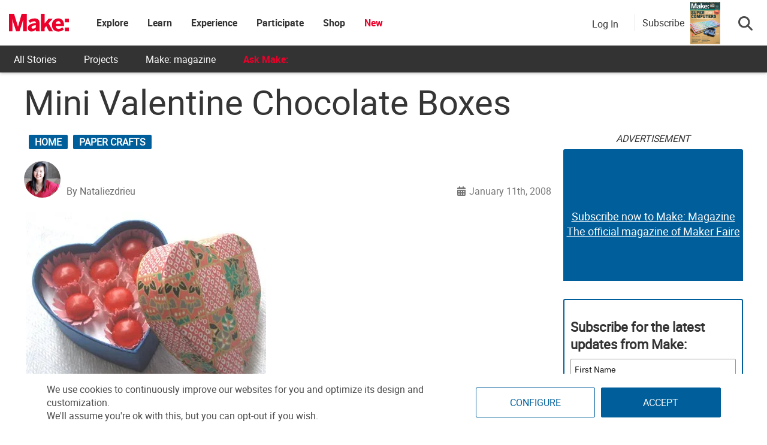

--- FILE ---
content_type: text/html; charset=utf-8
request_url: https://www.google.com/recaptcha/api2/aframe
body_size: 185
content:
<!DOCTYPE HTML><html><head><meta http-equiv="content-type" content="text/html; charset=UTF-8"></head><body><script nonce="zxKpz7OvdRQkaXgREvsuoQ">/** Anti-fraud and anti-abuse applications only. See google.com/recaptcha */ try{var clients={'sodar':'https://pagead2.googlesyndication.com/pagead/sodar?'};window.addEventListener("message",function(a){try{if(a.source===window.parent){var b=JSON.parse(a.data);var c=clients[b['id']];if(c){var d=document.createElement('img');d.src=c+b['params']+'&rc='+(localStorage.getItem("rc::a")?sessionStorage.getItem("rc::b"):"");window.document.body.appendChild(d);sessionStorage.setItem("rc::e",parseInt(sessionStorage.getItem("rc::e")||0)+1);localStorage.setItem("rc::h",'1762681247107');}}}catch(b){}});window.parent.postMessage("_grecaptcha_ready", "*");}catch(b){}</script></body></html>

--- FILE ---
content_type: application/javascript; charset=UTF-8
request_url: https://makezine.com/cdn-cgi/challenge-platform/scripts/jsd/main.js
body_size: 4502
content:
window._cf_chl_opt={uTFG0:'g'};~function(G0,F,n,z,H,U,o,e){G0=Y,function(a,f,GH,l,R,m){for(GH={a:417,f:460,R:488,m:456,I:412,P:407,s:486,i:500,B:481,h:463,D:492},l=Y,R=a();!![];)try{if(m=-parseInt(l(GH.a))/1+parseInt(l(GH.f))/2+parseInt(l(GH.R))/3+parseInt(l(GH.m))/4*(-parseInt(l(GH.I))/5)+-parseInt(l(GH.P))/6*(-parseInt(l(GH.s))/7)+parseInt(l(GH.i))/8*(parseInt(l(GH.B))/9)+parseInt(l(GH.h))/10*(-parseInt(l(GH.D))/11),f===m)break;else R.push(R.shift())}catch(I){R.push(R.shift())}}(G,569397),F=this||self,n=F[G0(442)],z=function(Gi,Gs,GP,Gm,GC,G8,f,R,m){return Gi={a:431,f:411},Gs={a:501,f:421,R:501,m:484,I:501,P:433,s:433,i:501},GP={a:391},Gm={a:391,f:433,R:445,m:458,I:420,P:458,s:420,i:480,B:421,h:480,D:421,L:501,Z:421,v:445,X:458,Q:421,W:480,A:421,S:480,M:501,g:421,V:484},GC={a:455,f:433},G8=G0,f=String[G8(Gi.a)],R={'h':function(I){return I==null?'':R.g(I,6,function(P,G9){return G9=Y,G9(GC.a)[G9(GC.f)](P)})},'g':function(I,P,s,GG,i,B,D,L,Z,X,Q,W,A,S,M,V,K,N){if(GG=G8,I==null)return'';for(B={},D={},L='',Z=2,X=3,Q=2,W=[],A=0,S=0,M=0;M<I[GG(Gm.a)];M+=1)if(V=I[GG(Gm.f)](M),Object[GG(Gm.R)][GG(Gm.m)][GG(Gm.I)](B,V)||(B[V]=X++,D[V]=!0),K=L+V,Object[GG(Gm.R)][GG(Gm.P)][GG(Gm.s)](B,K))L=K;else{if(Object[GG(Gm.R)][GG(Gm.m)][GG(Gm.s)](D,L)){if(256>L[GG(Gm.i)](0)){for(i=0;i<Q;A<<=1,P-1==S?(S=0,W[GG(Gm.B)](s(A)),A=0):S++,i++);for(N=L[GG(Gm.h)](0),i=0;8>i;A=A<<1.97|1.51&N,P-1==S?(S=0,W[GG(Gm.B)](s(A)),A=0):S++,N>>=1,i++);}else{for(N=1,i=0;i<Q;A=N|A<<1,S==P-1?(S=0,W[GG(Gm.B)](s(A)),A=0):S++,N=0,i++);for(N=L[GG(Gm.h)](0),i=0;16>i;A=N&1|A<<1.07,S==P-1?(S=0,W[GG(Gm.D)](s(A)),A=0):S++,N>>=1,i++);}Z--,Z==0&&(Z=Math[GG(Gm.L)](2,Q),Q++),delete D[L]}else for(N=B[L],i=0;i<Q;A=A<<1|N&1.08,S==P-1?(S=0,W[GG(Gm.Z)](s(A)),A=0):S++,N>>=1,i++);L=(Z--,0==Z&&(Z=Math[GG(Gm.L)](2,Q),Q++),B[K]=X++,String(V))}if(''!==L){if(Object[GG(Gm.v)][GG(Gm.X)][GG(Gm.s)](D,L)){if(256>L[GG(Gm.h)](0)){for(i=0;i<Q;A<<=1,P-1==S?(S=0,W[GG(Gm.Q)](s(A)),A=0):S++,i++);for(N=L[GG(Gm.W)](0),i=0;8>i;A=A<<1|N&1,P-1==S?(S=0,W[GG(Gm.A)](s(A)),A=0):S++,N>>=1,i++);}else{for(N=1,i=0;i<Q;A=A<<1.87|N,P-1==S?(S=0,W[GG(Gm.Z)](s(A)),A=0):S++,N=0,i++);for(N=L[GG(Gm.S)](0),i=0;16>i;A=1&N|A<<1.85,P-1==S?(S=0,W[GG(Gm.A)](s(A)),A=0):S++,N>>=1,i++);}Z--,Z==0&&(Z=Math[GG(Gm.M)](2,Q),Q++),delete D[L]}else for(N=B[L],i=0;i<Q;A=A<<1|N&1,P-1==S?(S=0,W[GG(Gm.g)](s(A)),A=0):S++,N>>=1,i++);Z--,0==Z&&Q++}for(N=2,i=0;i<Q;A=N&1|A<<1,P-1==S?(S=0,W[GG(Gm.g)](s(A)),A=0):S++,N>>=1,i++);for(;;)if(A<<=1,S==P-1){W[GG(Gm.D)](s(A));break}else S++;return W[GG(Gm.V)]('')},'j':function(I,GI,GY){return GI={a:480},GY=G8,null==I?'':I==''?null:R.i(I[GY(GP.a)],32768,function(P,Ga){return Ga=GY,I[Ga(GI.a)](P)})},'i':function(I,P,s,Gf,i,B,D,L,Z,X,Q,W,A,S,M,V,N,K){for(Gf=G8,i=[],B=4,D=4,L=3,Z=[],W=s(0),A=P,S=1,X=0;3>X;i[X]=X,X+=1);for(M=0,V=Math[Gf(Gs.a)](2,2),Q=1;V!=Q;K=A&W,A>>=1,A==0&&(A=P,W=s(S++)),M|=(0<K?1:0)*Q,Q<<=1);switch(M){case 0:for(M=0,V=Math[Gf(Gs.a)](2,8),Q=1;V!=Q;K=W&A,A>>=1,A==0&&(A=P,W=s(S++)),M|=(0<K?1:0)*Q,Q<<=1);N=f(M);break;case 1:for(M=0,V=Math[Gf(Gs.a)](2,16),Q=1;Q!=V;K=W&A,A>>=1,0==A&&(A=P,W=s(S++)),M|=Q*(0<K?1:0),Q<<=1);N=f(M);break;case 2:return''}for(X=i[3]=N,Z[Gf(Gs.f)](N);;){if(S>I)return'';for(M=0,V=Math[Gf(Gs.a)](2,L),Q=1;V!=Q;K=A&W,A>>=1,0==A&&(A=P,W=s(S++)),M|=Q*(0<K?1:0),Q<<=1);switch(N=M){case 0:for(M=0,V=Math[Gf(Gs.R)](2,8),Q=1;Q!=V;K=W&A,A>>=1,A==0&&(A=P,W=s(S++)),M|=Q*(0<K?1:0),Q<<=1);i[D++]=f(M),N=D-1,B--;break;case 1:for(M=0,V=Math[Gf(Gs.a)](2,16),Q=1;Q!=V;K=W&A,A>>=1,0==A&&(A=P,W=s(S++)),M|=Q*(0<K?1:0),Q<<=1);i[D++]=f(M),N=D-1,B--;break;case 2:return Z[Gf(Gs.m)]('')}if(B==0&&(B=Math[Gf(Gs.I)](2,L),L++),i[N])N=i[N];else if(D===N)N=X+X[Gf(Gs.P)](0);else return null;Z[Gf(Gs.f)](N),i[D++]=X+N[Gf(Gs.s)](0),B--,X=N,B==0&&(B=Math[Gf(Gs.i)](2,L),L++)}}},m={},m[G8(Gi.f)]=R.h,m}(),H={},H[G0(387)]='o',H[G0(424)]='s',H[G0(427)]='u',H[G0(479)]='z',H[G0(483)]='n',H[G0(444)]='I',H[G0(452)]='b',U=H,F[G0(496)]=function(R,I,P,s,Gv,GZ,GL,Gw,B,h,D,L,Z,X){if(Gv={a:426,f:428,R:505,m:426,I:428,P:435,s:398,i:494,B:435,h:494,D:459,L:422,Z:391,v:487,X:440},GZ={a:477,f:391,R:464},GL={a:445,f:458,R:420,m:421},Gw=G0,null===I||void 0===I)return s;for(B=y(I),R[Gw(Gv.a)][Gw(Gv.f)]&&(B=B[Gw(Gv.R)](R[Gw(Gv.m)][Gw(Gv.I)](I))),B=R[Gw(Gv.P)][Gw(Gv.s)]&&R[Gw(Gv.i)]?R[Gw(Gv.B)][Gw(Gv.s)](new R[(Gw(Gv.h))](B)):function(Q,Gn,W){for(Gn=Gw,Q[Gn(GZ.a)](),W=0;W<Q[Gn(GZ.f)];Q[W]===Q[W+1]?Q[Gn(GZ.R)](W+1,1):W+=1);return Q}(B),h='nAsAaAb'.split('A'),h=h[Gw(Gv.D)][Gw(Gv.L)](h),D=0;D<B[Gw(Gv.Z)];L=B[D],Z=T(R,I,L),h(Z)?(X=Z==='s'&&!R[Gw(Gv.v)](I[L]),Gw(Gv.X)===P+L?i(P+L,Z):X||i(P+L,I[L])):i(P+L,Z),D++);return s;function i(Q,W,GF){GF=Y,Object[GF(GL.a)][GF(GL.f)][GF(GL.R)](s,W)||(s[W]=[]),s[W][GF(GL.m)](Q)}},o=G0(413)[G0(466)](';'),e=o[G0(459)][G0(422)](o),F[G0(468)]=function(R,m,GQ,Gk,I,P,s,i){for(GQ={a:437,f:391,R:470,m:421,I:504},Gk=G0,I=Object[Gk(GQ.a)](m),P=0;P<I[Gk(GQ.f)];P++)if(s=I[P],s==='f'&&(s='N'),R[s]){for(i=0;i<m[I[P]][Gk(GQ.f)];-1===R[s][Gk(GQ.R)](m[I[P]][i])&&(e(m[I[P]][i])||R[s][Gk(GQ.m)]('o.'+m[I[P]][i])),i++);}else R[s]=m[I[P]][Gk(GQ.I)](function(B){return'o.'+B})},C();function J(m,I,GO,G7,P,s,i,B,h,D,L,Z){if(GO={a:418,f:475,R:429,m:493,I:476,P:441,s:447,i:436,B:498,h:485,D:402,L:430,Z:453,v:491,X:396,Q:503,W:476,A:438,S:471,M:476,g:446,V:400,K:499,d:408,N:434,GC:390,Gj:410,Gm:462,GI:411},G7=G0,!k(.01))return![];s=(P={},P[G7(GO.a)]=m,P[G7(GO.f)]=I,P);try{i=F[G7(GO.R)],B=G7(GO.m)+F[G7(GO.I)][G7(GO.P)]+G7(GO.s)+i.r+G7(GO.i),h=new F[(G7(GO.B))](),h[G7(GO.h)](G7(GO.D),B),h[G7(GO.L)]=2500,h[G7(GO.Z)]=function(){},D={},D[G7(GO.v)]=F[G7(GO.I)][G7(GO.X)],D[G7(GO.Q)]=F[G7(GO.W)][G7(GO.A)],D[G7(GO.S)]=F[G7(GO.M)][G7(GO.g)],D[G7(GO.V)]=F[G7(GO.W)][G7(GO.K)],L=D,Z={},Z[G7(GO.d)]=s,Z[G7(GO.N)]=L,Z[G7(GO.GC)]=G7(GO.Gj),h[G7(GO.Gm)](z[G7(GO.GI)](Z))}catch(v){}}function Y(a,f,p){return p=G(),Y=function(R,x,F){return R=R-387,F=p[R],F},Y(a,f)}function j(R,m,GV,Gz,I,P,s){if(GV={a:465,f:457,R:425,m:390,I:495,P:472,s:439,i:478,B:472,h:475,D:419,L:439,Z:478},Gz=G0,I=Gz(GV.a),!R[Gz(GV.f)])return;m===Gz(GV.R)?(P={},P[Gz(GV.m)]=I,P[Gz(GV.I)]=R.r,P[Gz(GV.P)]=Gz(GV.R),F[Gz(GV.s)][Gz(GV.i)](P,'*')):(s={},s[Gz(GV.m)]=I,s[Gz(GV.I)]=R.r,s[Gz(GV.B)]=Gz(GV.h),s[Gz(GV.D)]=m,F[Gz(GV.L)][Gz(GV.Z)](s,'*'))}function O(GW,GE,R,m,I,P,s){GE=(GW={a:489,f:416,R:451,m:414,I:404,P:393,s:401,i:497,B:450,h:490,D:392,L:393,Z:389},G0);try{return R=n[GE(GW.a)](GE(GW.f)),R[GE(GW.R)]=GE(GW.m),R[GE(GW.I)]='-1',n[GE(GW.P)][GE(GW.s)](R),m=R[GE(GW.i)],I={},I=KZfL4(m,m,'',I),I=KZfL4(m,m[GE(GW.B)]||m[GE(GW.h)],'n.',I),I=KZfL4(m,R[GE(GW.D)],'d.',I),n[GE(GW.L)][GE(GW.Z)](R),P={},P.r=I,P.e=null,P}catch(i){return s={},s.r={},s.e=i,s}}function k(a,Gq,G1){return Gq={a:461},G1=G0,Math[G1(Gq.a)]()>a}function G(GK){return GK='onload,[native code],clientInformation,style,boolean,ontimeout,http-code:,+3j8r4n-K6VG7eqbDWIUETzcZuRtCd5$LhkSfmxNgvi0BO1pwXlHQFJo2YsP9AMay,224348qxRRhQ,api,hasOwnProperty,includes,1150516fladtx,random,send,10030180VYBJnc,splice,cloudflare-invisible,split,onreadystatechange,nZlNH7,stringify,indexOf,chlApiRumWidgetAgeMs,event,/jsd/r/0.988326082987808:1762677311:Hxpw0YUA1jagjnNh4l4F6-hWDf07cS06msggMIQmO-Y/,onerror,error,_cf_chl_opt,sort,postMessage,symbol,charCodeAt,65115kQFKYW,error on cf_chl_props,number,join,open,7RHyFBy,isNaN,913035CEbCRS,createElement,navigator,chlApiSitekey,11QXAivv,/cdn-cgi/challenge-platform/h/,Set,sid,KZfL4,contentWindow,XMLHttpRequest,XOMn3,744AVbogf,pow,Function,chlApiUrl,map,concat,object,isArray,removeChild,source,length,contentDocument,body,status,loading,OOUF6,readyState,from,now,chlApiClientVersion,appendChild,POST,floor,tabIndex,getPrototypeOf,function,1481442EJTLLO,errorInfoObject,addEventListener,jsd,DLkoJbrA,15SNyiTF,_cf_chl_opt;KNEqH2;URvKb1;fYyPt8;iYSva3;PFUFS5;PVOaD4;cTQlY3;UqXk5;KNBj1;ufnVg7;CGIa2;tyhN0;hqRub8;KZfL4;nZlNH7;Wffcb8;gGaE6,display: none,DOMContentLoaded,iframe,58689qPRYCC,msg,detail,call,push,bind,xhr-error,string,success,Object,undefined,getOwnPropertyNames,__CF$cv$params,timeout,fromCharCode,toString,charAt,chctx,Array,/invisible/jsd,keys,fvZZm6,parent,d.cookie,uTFG0,document,catch,bigint,prototype,QKbrq5,/b/ov1/0.988326082987808:1762677311:Hxpw0YUA1jagjnNh4l4F6-hWDf07cS06msggMIQmO-Y/'.split(','),G=function(){return GK},G()}function y(f,Gr,Gx,R){for(Gr={a:505,f:437,R:405},Gx=G0,R=[];null!==f;R=R[Gx(Gr.a)](Object[Gx(Gr.f)](f)),f=Object[Gx(Gr.R)](f));return R}function c(f,R,GB,Gp){return GB={a:502,f:445,R:432,m:420,I:470,P:449},Gp=G0,R instanceof f[Gp(GB.a)]&&0<f[Gp(GB.a)][Gp(GB.f)][Gp(GB.R)][Gp(GB.m)](R)[Gp(GB.I)](Gp(GB.P))}function T(R,m,I,GD,GR,P){GR=(GD={a:443,f:435,R:388,m:435,I:406},G0);try{return m[I][GR(GD.a)](function(){}),'p'}catch(s){}try{if(null==m[I])return m[I]===void 0?'u':'x'}catch(i){return'i'}return R[GR(GD.f)][GR(GD.R)](m[I])?'a':m[I]===R[GR(GD.m)]?'p5':m[I]===!0?'T':!1===m[I]?'F':(P=typeof m[I],GR(GD.I)==P?c(R,m[I])?'N':'f':U[P]||'?')}function E(GU,G2,a,f,R,m){return GU={a:429,f:403,R:399},G2=G0,a=F[G2(GU.a)],f=3600,R=Math[G2(GU.f)](+atob(a.t)),m=Math[G2(GU.f)](Date[G2(GU.R)]()/1e3),m-R>f?![]:!![]}function C(Gg,GM,GA,Gb,a,f,R,m,I){if(Gg={a:429,f:457,R:397,m:395,I:409,P:409,s:415,i:467,B:467},GM={a:397,f:395,R:467},GA={a:482},Gb=G0,a=F[Gb(Gg.a)],!a)return;if(!E())return;(f=![],R=a[Gb(Gg.f)]===!![],m=function(GJ,P){(GJ=Gb,!f)&&(f=!![],P=O(),b(P.r,function(s){j(a,s)}),P.e&&J(GJ(GA.a),P.e))},n[Gb(Gg.R)]!==Gb(Gg.m))?m():F[Gb(Gg.I)]?n[Gb(Gg.P)](Gb(Gg.s),m):(I=n[Gb(Gg.i)]||function(){},n[Gb(Gg.B)]=function(Gu){Gu=Gb,I(),n[Gu(GM.a)]!==Gu(GM.f)&&(n[Gu(GM.R)]=I,m())})}function b(a,f,Go,Gy,GT,Gc,G3,R,m){Go={a:429,f:498,R:485,m:402,I:493,P:476,s:441,i:473,B:457,h:430,D:453,L:448,Z:474,v:462,X:411,Q:469},Gy={a:423},GT={a:394,f:425,R:454},Gc={a:430},G3=G0,R=F[G3(Go.a)],m=new F[(G3(Go.f))](),m[G3(Go.R)](G3(Go.m),G3(Go.I)+F[G3(Go.P)][G3(Go.s)]+G3(Go.i)+R.r),R[G3(Go.B)]&&(m[G3(Go.h)]=5e3,m[G3(Go.D)]=function(G4){G4=G3,f(G4(Gc.a))}),m[G3(Go.L)]=function(G5){G5=G3,m[G5(GT.a)]>=200&&m[G5(GT.a)]<300?f(G5(GT.f)):f(G5(GT.R)+m[G5(GT.a)])},m[G3(Go.Z)]=function(G6){G6=G3,f(G6(Gy.a))},m[G3(Go.v)](z[G3(Go.X)](JSON[G3(Go.Q)](a)))}}()

--- FILE ---
content_type: application/javascript; charset=utf-8
request_url: https://fundingchoicesmessages.google.com/f/AGSKWxU-voiBi5iSPm7CQ2pSaCOzdi2cJVVGzjQx2uastXby_YnxobSbM5edASqiqe_x_cLQQP1tpWS3jx7Epvs1DiSeIYwXx99un4iv8kpSUBp02346PTuol4bW1QaDp3vF5psLCshp3CiN-_qHHa_QoJOzSvJqfOXp79krJLA-ZGpncihP7KtZFSZEbjj4/_/grid-ad.120x600.swf?-468x90./skyframeopenads./cjadsprite.
body_size: -1279
content:
window['d603adb9-7ce2-41b8-b608-4065e0531cd1'] = true;

--- FILE ---
content_type: application/javascript; charset=UTF-8
request_url: https://make.co/cdn-cgi/challenge-platform/h/g/scripts/jsd/fd468eb09fcf/main.js?
body_size: 4451
content:
window._cf_chl_opt={uTFG0:'g'};~function(G0,F,n,z,H,U,o,e){G0=Y,function(a,f,GH,l,R,m){for(GH={a:252,f:261,R:181,m:225,I:219,P:207,s:227,i:154,B:167},l=Y,R=a();!![];)try{if(m=-parseInt(l(GH.a))/1+parseInt(l(GH.f))/2*(parseInt(l(GH.R))/3)+-parseInt(l(GH.m))/4+parseInt(l(GH.I))/5+parseInt(l(GH.P))/6+parseInt(l(GH.s))/7*(-parseInt(l(GH.i))/8)+-parseInt(l(GH.B))/9,m===f)break;else R.push(R.shift())}catch(I){R.push(R.shift())}}(G,321277),F=this||self,n=F[G0(162)],z=function(Gi,Gs,GP,GI,Gm,G8,f,R,m){return Gi={a:197,f:215},Gs={a:163,f:213,R:163,m:163,I:201,P:163,s:217,i:217},GP={a:253},GI={a:192},Gm={a:253,f:217,R:216,m:265,I:183,P:216,s:265,i:183,B:183,h:192,D:213,L:192,Z:213,v:163,X:213,Q:216,W:183,A:192,S:192,M:192,g:163,V:213,K:213,d:201},G8=G0,f=String[G8(Gi.a)],R={'h':function(I,GC){return GC={a:255,f:217},null==I?'':R.g(I,6,function(P,G9){return G9=Y,G9(GC.a)[G9(GC.f)](P)})},'g':function(I,P,s,GG,i,B,D,L,Z,X,Q,W,A,S,M,V,K,N){if(GG=G8,I==null)return'';for(B={},D={},L='',Z=2,X=3,Q=2,W=[],A=0,S=0,M=0;M<I[GG(Gm.a)];M+=1)if(V=I[GG(Gm.f)](M),Object[GG(Gm.R)][GG(Gm.m)][GG(Gm.I)](B,V)||(B[V]=X++,D[V]=!0),K=L+V,Object[GG(Gm.P)][GG(Gm.s)][GG(Gm.i)](B,K))L=K;else{if(Object[GG(Gm.P)][GG(Gm.s)][GG(Gm.B)](D,L)){if(256>L[GG(Gm.h)](0)){for(i=0;i<Q;A<<=1,P-1==S?(S=0,W[GG(Gm.D)](s(A)),A=0):S++,i++);for(N=L[GG(Gm.L)](0),i=0;8>i;A=1&N|A<<1.85,P-1==S?(S=0,W[GG(Gm.D)](s(A)),A=0):S++,N>>=1,i++);}else{for(N=1,i=0;i<Q;A=N|A<<1.41,S==P-1?(S=0,W[GG(Gm.D)](s(A)),A=0):S++,N=0,i++);for(N=L[GG(Gm.L)](0),i=0;16>i;A=1.4&N|A<<1.19,S==P-1?(S=0,W[GG(Gm.Z)](s(A)),A=0):S++,N>>=1,i++);}Z--,Z==0&&(Z=Math[GG(Gm.v)](2,Q),Q++),delete D[L]}else for(N=B[L],i=0;i<Q;A=N&1|A<<1.59,P-1==S?(S=0,W[GG(Gm.X)](s(A)),A=0):S++,N>>=1,i++);L=(Z--,0==Z&&(Z=Math[GG(Gm.v)](2,Q),Q++),B[K]=X++,String(V))}if(L!==''){if(Object[GG(Gm.Q)][GG(Gm.m)][GG(Gm.W)](D,L)){if(256>L[GG(Gm.A)](0)){for(i=0;i<Q;A<<=1,S==P-1?(S=0,W[GG(Gm.X)](s(A)),A=0):S++,i++);for(N=L[GG(Gm.S)](0),i=0;8>i;A=A<<1|N&1.61,S==P-1?(S=0,W[GG(Gm.Z)](s(A)),A=0):S++,N>>=1,i++);}else{for(N=1,i=0;i<Q;A=A<<1.64|N,P-1==S?(S=0,W[GG(Gm.X)](s(A)),A=0):S++,N=0,i++);for(N=L[GG(Gm.M)](0),i=0;16>i;A=A<<1|1&N,P-1==S?(S=0,W[GG(Gm.Z)](s(A)),A=0):S++,N>>=1,i++);}Z--,Z==0&&(Z=Math[GG(Gm.g)](2,Q),Q++),delete D[L]}else for(N=B[L],i=0;i<Q;A=A<<1|N&1,S==P-1?(S=0,W[GG(Gm.X)](s(A)),A=0):S++,N>>=1,i++);Z--,0==Z&&Q++}for(N=2,i=0;i<Q;A=A<<1|N&1,P-1==S?(S=0,W[GG(Gm.V)](s(A)),A=0):S++,N>>=1,i++);for(;;)if(A<<=1,S==P-1){W[GG(Gm.K)](s(A));break}else S++;return W[GG(Gm.d)]('')},'j':function(I,GY){return GY=G8,null==I?'':I==''?null:R.i(I[GY(GP.a)],32768,function(P,Ga){return Ga=GY,I[Ga(GI.a)](P)})},'i':function(I,P,s,Gf,i,B,D,L,Z,X,Q,W,A,S,M,V,N,K){for(Gf=G8,i=[],B=4,D=4,L=3,Z=[],W=s(0),A=P,S=1,X=0;3>X;i[X]=X,X+=1);for(M=0,V=Math[Gf(Gs.a)](2,2),Q=1;V!=Q;K=W&A,A>>=1,A==0&&(A=P,W=s(S++)),M|=(0<K?1:0)*Q,Q<<=1);switch(M){case 0:for(M=0,V=Math[Gf(Gs.a)](2,8),Q=1;Q!=V;K=W&A,A>>=1,A==0&&(A=P,W=s(S++)),M|=Q*(0<K?1:0),Q<<=1);N=f(M);break;case 1:for(M=0,V=Math[Gf(Gs.a)](2,16),Q=1;Q!=V;K=W&A,A>>=1,A==0&&(A=P,W=s(S++)),M|=(0<K?1:0)*Q,Q<<=1);N=f(M);break;case 2:return''}for(X=i[3]=N,Z[Gf(Gs.f)](N);;){if(S>I)return'';for(M=0,V=Math[Gf(Gs.R)](2,L),Q=1;Q!=V;K=W&A,A>>=1,A==0&&(A=P,W=s(S++)),M|=(0<K?1:0)*Q,Q<<=1);switch(N=M){case 0:for(M=0,V=Math[Gf(Gs.m)](2,8),Q=1;V!=Q;K=W&A,A>>=1,0==A&&(A=P,W=s(S++)),M|=Q*(0<K?1:0),Q<<=1);i[D++]=f(M),N=D-1,B--;break;case 1:for(M=0,V=Math[Gf(Gs.m)](2,16),Q=1;V!=Q;K=W&A,A>>=1,A==0&&(A=P,W=s(S++)),M|=Q*(0<K?1:0),Q<<=1);i[D++]=f(M),N=D-1,B--;break;case 2:return Z[Gf(Gs.I)]('')}if(0==B&&(B=Math[Gf(Gs.P)](2,L),L++),i[N])N=i[N];else if(D===N)N=X+X[Gf(Gs.s)](0);else return null;Z[Gf(Gs.f)](N),i[D++]=X+N[Gf(Gs.i)](0),B--,X=N,B==0&&(B=Math[Gf(Gs.P)](2,L),L++)}}},m={},m[G8(Gi.f)]=R.h,m}(),H={},H[G0(232)]='o',H[G0(237)]='s',H[G0(223)]='u',H[G0(209)]='z',H[G0(247)]='n',H[G0(257)]='I',H[G0(196)]='b',U=H,F[G0(199)]=function(R,I,P,s,Gv,GZ,GL,Gw,B,h,D,L,Z,X){if(Gv={a:245,f:231,R:156,m:264,I:230,P:204,s:204,i:206,B:228,h:253,D:260,L:202},GZ={a:189,f:253,R:153},GL={a:216,f:265,R:183,m:213},Gw=G0,I===null||I===void 0)return s;for(B=y(I),R[Gw(Gv.a)][Gw(Gv.f)]&&(B=B[Gw(Gv.R)](R[Gw(Gv.a)][Gw(Gv.f)](I))),B=R[Gw(Gv.m)][Gw(Gv.I)]&&R[Gw(Gv.P)]?R[Gw(Gv.m)][Gw(Gv.I)](new R[(Gw(Gv.s))](B)):function(Q,Gn,W){for(Gn=Gw,Q[Gn(GZ.a)](),W=0;W<Q[Gn(GZ.f)];Q[W+1]===Q[W]?Q[Gn(GZ.R)](W+1,1):W+=1);return Q}(B),h='nAsAaAb'.split('A'),h=h[Gw(Gv.i)][Gw(Gv.B)](h),D=0;D<B[Gw(Gv.h)];L=B[D],Z=T(R,I,L),h(Z)?(X=Z==='s'&&!R[Gw(Gv.D)](I[L]),Gw(Gv.L)===P+L?i(P+L,Z):X||i(P+L,I[L])):i(P+L,Z),D++);return s;function i(Q,W,GF){GF=Y,Object[GF(GL.a)][GF(GL.f)][GF(GL.R)](s,W)||(s[W]=[]),s[W][GF(GL.m)](Q)}},o=G0(150)[G0(246)](';'),e=o[G0(206)][G0(228)](o),F[G0(164)]=function(R,m,GQ,Gk,I,P,s,i){for(GQ={a:172,f:253,R:253,m:155,I:213,P:243},Gk=G0,I=Object[Gk(GQ.a)](m),P=0;P<I[Gk(GQ.f)];P++)if(s=I[P],s==='f'&&(s='N'),R[s]){for(i=0;i<m[I[P]][Gk(GQ.R)];-1===R[s][Gk(GQ.m)](m[I[P]][i])&&(e(m[I[P]][i])||R[s][Gk(GQ.I)]('o.'+m[I[P]][i])),i++);}else R[s]=m[I[P]][Gk(GQ.P)](function(B){return'o.'+B})},C();function c(f,R,GB,Gp){return GB={a:179,f:179,R:216,m:177,I:183,P:155,s:151},Gp=G0,R instanceof f[Gp(GB.a)]&&0<f[Gp(GB.f)][Gp(GB.R)][Gp(GB.m)][Gp(GB.I)](R)[Gp(GB.P)](Gp(GB.s))}function b(a,f,Go,Gy,GT,Gc,G3,R,m){Go={a:168,f:190,R:185,m:248,I:159,P:173,s:234,i:208,B:178,h:186,D:259,L:222,Z:221,v:195,X:215,Q:224},Gy={a:211},GT={a:258,f:212,R:165},Gc={a:186},G3=G0,R=F[G3(Go.a)],m=new F[(G3(Go.f))](),m[G3(Go.R)](G3(Go.m),G3(Go.I)+F[G3(Go.P)][G3(Go.s)]+G3(Go.i)+R.r),R[G3(Go.B)]&&(m[G3(Go.h)]=5e3,m[G3(Go.D)]=function(G4){G4=G3,f(G4(Gc.a))}),m[G3(Go.L)]=function(G5){G5=G3,m[G5(GT.a)]>=200&&m[G5(GT.a)]<300?f(G5(GT.f)):f(G5(GT.R)+m[G5(GT.a)])},m[G3(Go.Z)]=function(G6){G6=G3,f(G6(Gy.a))},m[G3(Go.v)](z[G3(Go.X)](JSON[G3(Go.Q)](a)))}function y(f,Gr,Gx,R){for(Gr={a:156,f:172,R:240},Gx=G0,R=[];null!==f;R=R[Gx(Gr.a)](Object[Gx(Gr.f)](f)),f=Object[Gx(Gr.R)](f));return R}function T(R,m,I,GD,GR,P){GR=(GD={a:244,f:264,R:226,m:250},G0);try{return m[I][GR(GD.a)](function(){}),'p'}catch(s){}try{if(null==m[I])return m[I]===void 0?'u':'x'}catch(i){return'i'}return R[GR(GD.f)][GR(GD.R)](m[I])?'a':m[I]===R[GR(GD.f)]?'p5':!0===m[I]?'T':m[I]===!1?'F':(P=typeof m[I],GR(GD.m)==P?c(R,m[I])?'N':'f':U[P]||'?')}function E(GU,G2,a,f,R,m){return GU={a:168,f:158,R:158,m:236},G2=G0,a=F[G2(GU.a)],f=3600,R=Math[G2(GU.f)](+atob(a.t)),m=Math[G2(GU.R)](Date[G2(GU.m)]()/1e3),m-R>f?![]:!![]}function Y(a,f,p){return p=G(),Y=function(R,x,F){return R=R-150,F=p[R],F},Y(a,f)}function J(m,I,GO,G7,P,s,i,B,h,D,L,Z){if(GO={a:187,f:239,R:168,m:159,I:173,P:234,s:157,i:171,B:190,h:185,D:248,L:186,Z:259,v:262,X:173,Q:249,W:254,A:173,S:200,M:160,g:173,V:210,K:166,d:161,N:218,GC:235,Gj:266,Gm:193,GI:195,GP:215},G7=G0,!k(.01))return![];s=(P={},P[G7(GO.a)]=m,P[G7(GO.f)]=I,P);try{i=F[G7(GO.R)],B=G7(GO.m)+F[G7(GO.I)][G7(GO.P)]+G7(GO.s)+i.r+G7(GO.i),h=new F[(G7(GO.B))](),h[G7(GO.h)](G7(GO.D),B),h[G7(GO.L)]=2500,h[G7(GO.Z)]=function(){},D={},D[G7(GO.v)]=F[G7(GO.X)][G7(GO.Q)],D[G7(GO.W)]=F[G7(GO.A)][G7(GO.S)],D[G7(GO.M)]=F[G7(GO.g)][G7(GO.V)],D[G7(GO.K)]=F[G7(GO.A)][G7(GO.d)],L=D,Z={},Z[G7(GO.N)]=s,Z[G7(GO.GC)]=L,Z[G7(GO.Gj)]=G7(GO.Gm),h[G7(GO.GI)](z[G7(GO.GP)](Z))}catch(v){}}function O(GW,GE,R,m,I,P,s){GE=(GW={a:251,f:220,R:191,m:233,I:263,P:198,s:188,i:203,B:176,h:152,D:238,L:229},G0);try{return R=n[GE(GW.a)](GE(GW.f)),R[GE(GW.R)]=GE(GW.m),R[GE(GW.I)]='-1',n[GE(GW.P)][GE(GW.s)](R),m=R[GE(GW.i)],I={},I=KZfL4(m,m,'',I),I=KZfL4(m,m[GE(GW.B)]||m[GE(GW.h)],'n.',I),I=KZfL4(m,R[GE(GW.D)],'d.',I),n[GE(GW.P)][GE(GW.L)](R),P={},P.r=I,P.e=null,P}catch(i){return s={},s.r={},s.e=i,s}}function k(a,Gq,G1){return Gq={a:169},G1=G0,Math[G1(Gq.a)]()>a}function j(R,m,GV,Gz,I,P,s){if(GV={a:241,f:178,R:212,m:266,I:180,P:242,s:182,i:174,B:266,h:242,D:239,L:170},Gz=G0,I=Gz(GV.a),!R[Gz(GV.f)])return;m===Gz(GV.R)?(P={},P[Gz(GV.m)]=I,P[Gz(GV.I)]=R.r,P[Gz(GV.P)]=Gz(GV.R),F[Gz(GV.s)][Gz(GV.i)](P,'*')):(s={},s[Gz(GV.B)]=I,s[Gz(GV.I)]=R.r,s[Gz(GV.h)]=Gz(GV.D),s[Gz(GV.L)]=m,F[Gz(GV.s)][Gz(GV.i)](s,'*'))}function C(Gg,GM,GA,Gb,a,f,R,m,I){if(Gg={a:168,f:178,R:214,m:175,I:205,P:256,s:194},GM={a:214,f:175,R:194},GA={a:184},Gb=G0,a=F[Gb(Gg.a)],!a)return;if(!E())return;(f=![],R=a[Gb(Gg.f)]===!![],m=function(GJ,P){(GJ=Gb,!f)&&(f=!![],P=O(),b(P.r,function(s){j(a,s)}),P.e&&J(GJ(GA.a),P.e))},n[Gb(Gg.R)]!==Gb(Gg.m))?m():F[Gb(Gg.I)]?n[Gb(Gg.I)](Gb(Gg.P),m):(I=n[Gb(Gg.s)]||function(){},n[Gb(Gg.s)]=function(Gu){Gu=Gb,I(),n[Gu(GM.a)]!==Gu(GM.f)&&(n[Gu(GM.R)]=I,m())})}function G(GK){return GK='string,contentDocument,error,getPrototypeOf,cloudflare-invisible,event,map,catch,Object,split,number,POST,OOUF6,function,createElement,207798ZzTiHX,length,chlApiUrl,+3j8r4n-K6VG7eqbDWIUETzcZuRtCd5$LhkSfmxNgvi0BO1pwXlHQFJo2YsP9AMay,DOMContentLoaded,bigint,status,ontimeout,isNaN,16xPLVct,chlApiSitekey,tabIndex,Array,hasOwnProperty,source,_cf_chl_opt;KNEqH2;URvKb1;fYyPt8;iYSva3;PFUFS5;PVOaD4;cTQlY3;UqXk5;KNBj1;ufnVg7;CGIa2;tyhN0;hqRub8;KZfL4;nZlNH7;Wffcb8;gGaE6,[native code],navigator,splice,8184dsOQdC,indexOf,concat,/b/ov1/0.988326082987808:1762677311:Hxpw0YUA1jagjnNh4l4F6-hWDf07cS06msggMIQmO-Y/,floor,/cdn-cgi/challenge-platform/h/,chlApiRumWidgetAgeMs,XOMn3,document,pow,nZlNH7,http-code:,chlApiClientVersion,578799QTOFRc,__CF$cv$params,random,detail,/invisible/jsd,keys,_cf_chl_opt,postMessage,loading,clientInformation,toString,api,Function,sid,116121XAmuLU,parent,call,error on cf_chl_props,open,timeout,msg,appendChild,sort,XMLHttpRequest,style,charCodeAt,jsd,onreadystatechange,send,boolean,fromCharCode,body,KZfL4,fvZZm6,join,d.cookie,contentWindow,Set,addEventListener,includes,1138488yPHzxT,/jsd/r/0.988326082987808:1762677311:Hxpw0YUA1jagjnNh4l4F6-hWDf07cS06msggMIQmO-Y/,symbol,QKbrq5,xhr-error,success,push,readyState,DLkoJbrA,prototype,charAt,errorInfoObject,2417880ABmAYd,iframe,onerror,onload,undefined,stringify,784988mFatAL,isArray,1323JPuczR,bind,removeChild,from,getOwnPropertyNames,object,display: none,uTFG0,chctx,now'.split(','),G=function(){return GK},G()}}()

--- FILE ---
content_type: application/javascript
request_url: https://prism.app-us1.com/?a=1000801328&u=https%3A%2F%2Fmakezine.com%2Farticle%2Fcraft%2Fpaper-crafts%2Fmini_valentine_chocolate_boxes%2F
body_size: 126
content:
window.visitorGlobalObject=window.visitorGlobalObject||window.prismGlobalObject;window.visitorGlobalObject.setVisitorId('3813496c-01c4-4f56-9208-b27250bcb9c3', '1000801328');window.visitorGlobalObject.setWhitelistedServices('tracking', '1000801328');